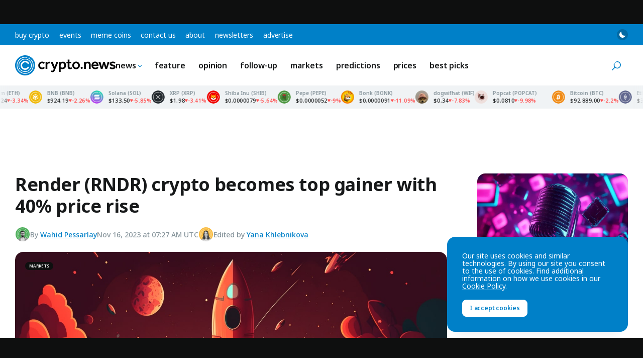

--- FILE ---
content_type: text/html; charset=utf-8
request_url: https://www.google.com/recaptcha/api2/aframe
body_size: 249
content:
<!DOCTYPE HTML><html><head><meta http-equiv="content-type" content="text/html; charset=UTF-8"></head><body><script nonce="ruB5o9R4vTm3zZUgfu0jcg">/** Anti-fraud and anti-abuse applications only. See google.com/recaptcha */ try{var clients={'sodar':'https://pagead2.googlesyndication.com/pagead/sodar?'};window.addEventListener("message",function(a){try{if(a.source===window.parent){var b=JSON.parse(a.data);var c=clients[b['id']];if(c){var d=document.createElement('img');d.src=c+b['params']+'&rc='+(localStorage.getItem("rc::a")?sessionStorage.getItem("rc::b"):"");window.document.body.appendChild(d);sessionStorage.setItem("rc::e",parseInt(sessionStorage.getItem("rc::e")||0)+1);localStorage.setItem("rc::h",'1768835361832');}}}catch(b){}});window.parent.postMessage("_grecaptcha_ready", "*");}catch(b){}</script></body></html>